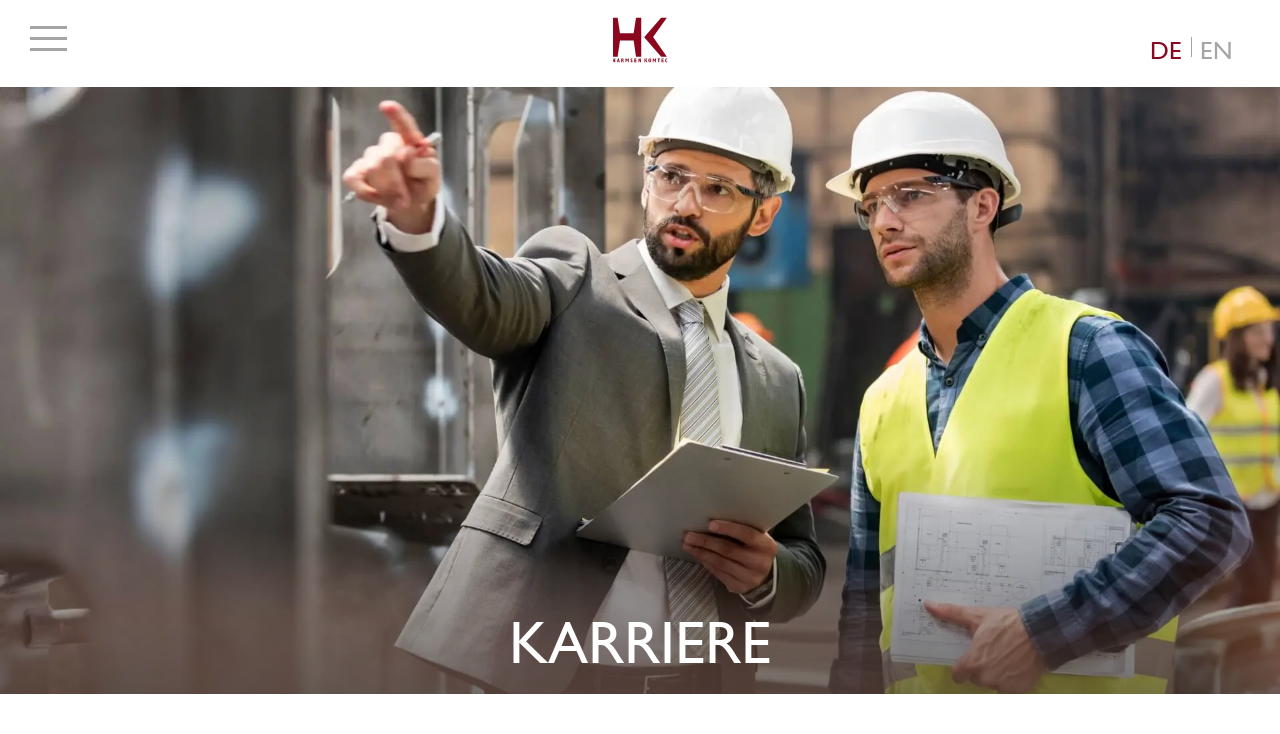

--- FILE ---
content_type: text/html; charset=UTF-8
request_url: https://www.harmsen-komtec.de/karriere/
body_size: 6784
content:
<!doctype html><html lang=de-DE><head><style>img.lazy{min-height:1px}</style><link href=https://www.harmsen-komtec.de/wp-content/plugins/w3-total-cache/pub/js/lazyload.min.js as=script><meta charset="UTF-8"><meta name="viewport" content="width=device-width, initial-scale=1, maximum-scale=5, user-scalable=yes"><meta name="SKYPE_TOOLBAR" content="SKYPE_TOOLBAR_PARSER_COMPATIBLE"><meta name='robots' content='index, follow, max-image-preview:large, max-snippet:-1, max-video-preview:-1'><title>Karriere &amp; offene Stellen &#8211; HARMSEN KOMTEC</title><meta name="description" content="Stellen sie die Weichen für ihre berufliche Zukunft bei HARMSEN KOMTEC"><link rel=canonical href=https://www.harmsen-komtec.de/karriere/ ><meta property="og:locale" content="de_DE"><meta property="og:type" content="article"><meta property="og:title" content="Karriere &amp; offene Stellen &#8211; HARMSEN KOMTEC"><meta property="og:description" content="Stellen sie die Weichen für ihre berufliche Zukunft bei HARMSEN KOMTEC"><meta property="og:url" content="https://www.harmsen-komtec.de/karriere/"><meta property="og:site_name" content="HARMSEN KOMTEC"><meta property="article:modified_time" content="2023-10-25T11:12:21+00:00"><meta property="og:image" content="https://www.harmsen-komtec.de/wp-content/uploads/harmsen-komtec-banner.jpg"><meta property="og:image:width" content="1920"><meta property="og:image:height" content="1040"><meta property="og:image:type" content="image/jpeg"><meta name="twitter:card" content="summary_large_image"> <style id=wp-img-auto-sizes-contain-inline-css>img:is([sizes=auto i],[sizes^="auto," i]){contain-intrinsic-size:3000px 1500px}</style><style id=classic-theme-styles-inline-css>.wp-block-button__link{color:#fff;background-color:#32373c;border-radius:9999px;box-shadow:none;text-decoration:none;padding:calc(.667em + 2px) calc(1.333em + 2px);font-size:1.125em}.wp-block-file__button{background:#32373c;color:#fff;text-decoration:none}</style><link rel=stylesheet href=https://www.harmsen-komtec.de/wp-content/cache/minify/7e4bd.css media=all> <script id=wpml-cookie-js-extra>var wpml_cookies = {"wp-wpml_current_language":{"value":"de","expires":1,"path":"/"}};
var wpml_cookies = {"wp-wpml_current_language":{"value":"de","expires":1,"path":"/"}};
//# sourceURL=wpml-cookie-js-extra</script> <script src=https://www.harmsen-komtec.de/wp-content/cache/minify/47ee7.js defer></script> <script src=https://www.harmsen-komtec.de/wp-content/cache/minify/d52ed.js></script> <script src=https://www.harmsen-komtec.de/wp-content/cache/minify/63b1f.js></script> <script src=https://www.harmsen-komtec.de/wp-content/cache/minify/eb134.js></script> <script src=https://www.harmsen-komtec.de/wp-content/cache/minify/8b93a.js></script> <meta name="generator" content="WPML ver:4.8.6 stt:1,3;"> <script data-borlabs-cookie-script-blocker-ignore>if ('0' === '1' && ('0' === '1' || '1' === '1')) {
    window['gtag_enable_tcf_support'] = true;
}
window.dataLayer = window.dataLayer || [];
if (typeof gtag !== 'function') {
    function gtag() {
        dataLayer.push(arguments);
    }
}
gtag('set', 'developer_id.dYjRjMm', true);
if ('0' === '1' || '1' === '1') {
    if (window.BorlabsCookieGoogleConsentModeDefaultSet !== true) {
        let getCookieValue = function (name) {
            return document.cookie.match('(^|;)\\s*' + name + '\\s*=\\s*([^;]+)')?.pop() || '';
        };
        let cookieValue = getCookieValue('borlabs-cookie-gcs');
        let consentsFromCookie = {};
        if (cookieValue !== '') {
            consentsFromCookie = JSON.parse(decodeURIComponent(cookieValue));
        }
        let defaultValues = {
            'ad_storage': 'denied',
            'ad_user_data': 'denied',
            'ad_personalization': 'denied',
            'analytics_storage': 'denied',
            'functionality_storage': 'denied',
            'personalization_storage': 'denied',
            'security_storage': 'denied',
            'wait_for_update': 500,
        };
        gtag('consent', 'default', { ...defaultValues, ...consentsFromCookie });
    }
    window.BorlabsCookieGoogleConsentModeDefaultSet = true;
    let borlabsCookieConsentChangeHandler = function () {
        window.dataLayer = window.dataLayer || [];
        if (typeof gtag !== 'function') { function gtag(){dataLayer.push(arguments);} }

        let getCookieValue = function (name) {
            return document.cookie.match('(^|;)\\s*' + name + '\\s*=\\s*([^;]+)')?.pop() || '';
        };
        let cookieValue = getCookieValue('borlabs-cookie-gcs');
        let consentsFromCookie = {};
        if (cookieValue !== '') {
            consentsFromCookie = JSON.parse(decodeURIComponent(cookieValue));
        }

        consentsFromCookie.analytics_storage = BorlabsCookie.Consents.hasConsent('google-analytics') ? 'granted' : 'denied';

        BorlabsCookie.CookieLibrary.setCookie(
            'borlabs-cookie-gcs',
            JSON.stringify(consentsFromCookie),
            BorlabsCookie.Settings.automaticCookieDomainAndPath.value ? '' : BorlabsCookie.Settings.cookieDomain.value,
            BorlabsCookie.Settings.cookiePath.value,
            BorlabsCookie.Cookie.getPluginCookie().expires,
            BorlabsCookie.Settings.cookieSecure.value,
            BorlabsCookie.Settings.cookieSameSite.value
        );
    }
    document.addEventListener('borlabs-cookie-consent-saved', borlabsCookieConsentChangeHandler);
    document.addEventListener('borlabs-cookie-handle-unblock', borlabsCookieConsentChangeHandler);
}
if ('0' === '1') {
    gtag("js", new Date());
    gtag("config", "G-TSNKMCFJL0", {"anonymize_ip": true});

    (function (w, d, s, i) {
        var f = d.getElementsByTagName(s)[0],
            j = d.createElement(s);
        j.async = true;
        j.src =
            "https://www.googletagmanager.com/gtag/js?id=" + i;
        f.parentNode.insertBefore(j, f);
    })(window, document, "script", "G-TSNKMCFJL0");
}</script><link rel=icon href=https://www.harmsen-komtec.de/wp-content/uploads/favicon.png sizes=32x32><link rel=icon href=https://www.harmsen-komtec.de/wp-content/uploads/favicon.png sizes=192x192><link rel=apple-touch-icon href=https://www.harmsen-komtec.de/wp-content/uploads/favicon.png><meta name="msapplication-TileImage" content="https://www.harmsen-komtec.de/wp-content/uploads/favicon.png"><style id=global-styles-inline-css>/*<![CDATA[*/:root{--wp--preset--aspect-ratio--square:1;--wp--preset--aspect-ratio--4-3:4/3;--wp--preset--aspect-ratio--3-4:3/4;--wp--preset--aspect-ratio--3-2:3/2;--wp--preset--aspect-ratio--2-3:2/3;--wp--preset--aspect-ratio--16-9:16/9;--wp--preset--aspect-ratio--9-16:9/16;--wp--preset--color--black:#000;--wp--preset--color--cyan-bluish-gray:#abb8c3;--wp--preset--color--white:#fff;--wp--preset--color--pale-pink:#f78da7;--wp--preset--color--vivid-red:#cf2e2e;--wp--preset--color--luminous-vivid-orange:#ff6900;--wp--preset--color--luminous-vivid-amber:#fcb900;--wp--preset--color--light-green-cyan:#7bdcb5;--wp--preset--color--vivid-green-cyan:#00d084;--wp--preset--color--pale-cyan-blue:#8ed1fc;--wp--preset--color--vivid-cyan-blue:#0693e3;--wp--preset--color--vivid-purple:#9b51e0;--wp--preset--gradient--vivid-cyan-blue-to-vivid-purple:linear-gradient(135deg,rgb(6,147,227) 0%,rgb(155,81,224) 100%);--wp--preset--gradient--light-green-cyan-to-vivid-green-cyan:linear-gradient(135deg,rgb(122,220,180) 0%,rgb(0,208,130) 100%);--wp--preset--gradient--luminous-vivid-amber-to-luminous-vivid-orange:linear-gradient(135deg,rgb(252,185,0) 0%,rgb(255,105,0) 100%);--wp--preset--gradient--luminous-vivid-orange-to-vivid-red:linear-gradient(135deg,rgb(255,105,0) 0%,rgb(207,46,46) 100%);--wp--preset--gradient--very-light-gray-to-cyan-bluish-gray:linear-gradient(135deg,rgb(238,238,238) 0%,rgb(169,184,195) 100%);--wp--preset--gradient--cool-to-warm-spectrum:linear-gradient(135deg,rgb(74,234,220) 0%,rgb(151,120,209) 20%,rgb(207,42,186) 40%,rgb(238,44,130) 60%,rgb(251,105,98) 80%,rgb(254,248,76) 100%);--wp--preset--gradient--blush-light-purple:linear-gradient(135deg,rgb(255,206,236) 0%,rgb(152,150,240) 100%);--wp--preset--gradient--blush-bordeaux:linear-gradient(135deg,rgb(254,205,165) 0%,rgb(254,45,45) 50%,rgb(107,0,62) 100%);--wp--preset--gradient--luminous-dusk:linear-gradient(135deg,rgb(255,203,112) 0%,rgb(199,81,192) 50%,rgb(65,88,208) 100%);--wp--preset--gradient--pale-ocean:linear-gradient(135deg,rgb(255,245,203) 0%,rgb(182,227,212) 50%,rgb(51,167,181) 100%);--wp--preset--gradient--electric-grass:linear-gradient(135deg,rgb(202,248,128) 0%,rgb(113,206,126) 100%);--wp--preset--gradient--midnight:linear-gradient(135deg,rgb(2,3,129) 0%,rgb(40,116,252) 100%);--wp--preset--font-size--small:13px;--wp--preset--font-size--medium:20px;--wp--preset--font-size--large:36px;--wp--preset--font-size--x-large:42px;--wp--preset--spacing--20:0.44rem;--wp--preset--spacing--30:0.67rem;--wp--preset--spacing--40:1rem;--wp--preset--spacing--50:1.5rem;--wp--preset--spacing--60:2.25rem;--wp--preset--spacing--70:3.38rem;--wp--preset--spacing--80:5.06rem;--wp--preset--shadow--natural:6px 6px 9px rgba(0, 0, 0, 0.2);--wp--preset--shadow--deep:12px 12px 50px rgba(0, 0, 0, 0.4);--wp--preset--shadow--sharp:6px 6px 0px rgba(0, 0, 0, 0.2);--wp--preset--shadow--outlined:6px 6px 0px -3px rgb(255, 255, 255), 6px 6px rgb(0, 0, 0);--wp--preset--shadow--crisp:6px 6px 0px rgb(0, 0, 0)}:where(.is-layout-flex){gap:0.5em}:where(.is-layout-grid){gap:0.5em}body .is-layout-flex{display:flex}.is-layout-flex{flex-wrap:wrap;align-items:center}.is-layout-flex>:is(*,div){margin:0}body .is-layout-grid{display:grid}.is-layout-grid>:is(*,div){margin:0}:where(.wp-block-columns.is-layout-flex){gap:2em}:where(.wp-block-columns.is-layout-grid){gap:2em}:where(.wp-block-post-template.is-layout-flex){gap:1.25em}:where(.wp-block-post-template.is-layout-grid){gap:1.25em}.has-black-color{color:var(--wp--preset--color--black) !important}.has-cyan-bluish-gray-color{color:var(--wp--preset--color--cyan-bluish-gray) !important}.has-white-color{color:var(--wp--preset--color--white) !important}.has-pale-pink-color{color:var(--wp--preset--color--pale-pink) !important}.has-vivid-red-color{color:var(--wp--preset--color--vivid-red) !important}.has-luminous-vivid-orange-color{color:var(--wp--preset--color--luminous-vivid-orange) !important}.has-luminous-vivid-amber-color{color:var(--wp--preset--color--luminous-vivid-amber) !important}.has-light-green-cyan-color{color:var(--wp--preset--color--light-green-cyan) !important}.has-vivid-green-cyan-color{color:var(--wp--preset--color--vivid-green-cyan) !important}.has-pale-cyan-blue-color{color:var(--wp--preset--color--pale-cyan-blue) !important}.has-vivid-cyan-blue-color{color:var(--wp--preset--color--vivid-cyan-blue) !important}.has-vivid-purple-color{color:var(--wp--preset--color--vivid-purple) !important}.has-black-background-color{background-color:var(--wp--preset--color--black) !important}.has-cyan-bluish-gray-background-color{background-color:var(--wp--preset--color--cyan-bluish-gray) !important}.has-white-background-color{background-color:var(--wp--preset--color--white) !important}.has-pale-pink-background-color{background-color:var(--wp--preset--color--pale-pink) !important}.has-vivid-red-background-color{background-color:var(--wp--preset--color--vivid-red) !important}.has-luminous-vivid-orange-background-color{background-color:var(--wp--preset--color--luminous-vivid-orange) !important}.has-luminous-vivid-amber-background-color{background-color:var(--wp--preset--color--luminous-vivid-amber) !important}.has-light-green-cyan-background-color{background-color:var(--wp--preset--color--light-green-cyan) !important}.has-vivid-green-cyan-background-color{background-color:var(--wp--preset--color--vivid-green-cyan) !important}.has-pale-cyan-blue-background-color{background-color:var(--wp--preset--color--pale-cyan-blue) !important}.has-vivid-cyan-blue-background-color{background-color:var(--wp--preset--color--vivid-cyan-blue) !important}.has-vivid-purple-background-color{background-color:var(--wp--preset--color--vivid-purple) !important}.has-black-border-color{border-color:var(--wp--preset--color--black) !important}.has-cyan-bluish-gray-border-color{border-color:var(--wp--preset--color--cyan-bluish-gray) !important}.has-white-border-color{border-color:var(--wp--preset--color--white) !important}.has-pale-pink-border-color{border-color:var(--wp--preset--color--pale-pink) !important}.has-vivid-red-border-color{border-color:var(--wp--preset--color--vivid-red) !important}.has-luminous-vivid-orange-border-color{border-color:var(--wp--preset--color--luminous-vivid-orange) !important}.has-luminous-vivid-amber-border-color{border-color:var(--wp--preset--color--luminous-vivid-amber) !important}.has-light-green-cyan-border-color{border-color:var(--wp--preset--color--light-green-cyan) !important}.has-vivid-green-cyan-border-color{border-color:var(--wp--preset--color--vivid-green-cyan) !important}.has-pale-cyan-blue-border-color{border-color:var(--wp--preset--color--pale-cyan-blue) !important}.has-vivid-cyan-blue-border-color{border-color:var(--wp--preset--color--vivid-cyan-blue) !important}.has-vivid-purple-border-color{border-color:var(--wp--preset--color--vivid-purple) !important}.has-vivid-cyan-blue-to-vivid-purple-gradient-background{background:var(--wp--preset--gradient--vivid-cyan-blue-to-vivid-purple) !important}.has-light-green-cyan-to-vivid-green-cyan-gradient-background{background:var(--wp--preset--gradient--light-green-cyan-to-vivid-green-cyan) !important}.has-luminous-vivid-amber-to-luminous-vivid-orange-gradient-background{background:var(--wp--preset--gradient--luminous-vivid-amber-to-luminous-vivid-orange) !important}.has-luminous-vivid-orange-to-vivid-red-gradient-background{background:var(--wp--preset--gradient--luminous-vivid-orange-to-vivid-red) !important}.has-very-light-gray-to-cyan-bluish-gray-gradient-background{background:var(--wp--preset--gradient--very-light-gray-to-cyan-bluish-gray) !important}.has-cool-to-warm-spectrum-gradient-background{background:var(--wp--preset--gradient--cool-to-warm-spectrum) !important}.has-blush-light-purple-gradient-background{background:var(--wp--preset--gradient--blush-light-purple) !important}.has-blush-bordeaux-gradient-background{background:var(--wp--preset--gradient--blush-bordeaux) !important}.has-luminous-dusk-gradient-background{background:var(--wp--preset--gradient--luminous-dusk) !important}.has-pale-ocean-gradient-background{background:var(--wp--preset--gradient--pale-ocean) !important}.has-electric-grass-gradient-background{background:var(--wp--preset--gradient--electric-grass) !important}.has-midnight-gradient-background{background:var(--wp--preset--gradient--midnight) !important}.has-small-font-size{font-size:var(--wp--preset--font-size--small) !important}.has-medium-font-size{font-size:var(--wp--preset--font-size--medium) !important}.has-large-font-size{font-size:var(--wp--preset--font-size--large) !important}.has-x-large-font-size{font-size:var(--wp--preset--font-size--x-large) !important}/*]]>*/</style><link rel=stylesheet href=https://www.harmsen-komtec.de/wp-content/cache/minify/a9dd5.css media=all></head> <script type=application/ld+json>{
  "@context": "https://schema.org",
  "@type": "HomeAndConstructionBusiness",
  "name": "HARMSEN KOMTEC GMBH",
  "image": "https://www.harmsen-komtec.de/wp-content/uploads/logo.svg",
  "@id": "",
  "url": "https://www.harmsen-komtec.de",
  "telephone": "+49 5945 9950-0",
  "address": {
    "@type": "PostalAddress",
    "streetAddress": "Eichenallee 17",
    "addressLocality": "Wilsum",
    "postalCode": "49849",
    "addressCountry": "DE"
  },
  "geo": {
    "@type": "GeoCoordinates",
    "latitude": 52.527117,
    "longitude": 6.85425
  } ,
  "sameAs": "https://de.linkedin.com/company/harmsen-komtec/" 
}</script> <body class="wp-singular page-template page-template-page-templates page-template-jobs-template page-template-page-templatesjobs-template-php page page-id-188 wp-theme-harmsen-komtec"><div id=wrapper><div id=mobile-menu><div class=navbar><div class=mb-header><div class=mb-menu-button> <span>&nbsp;</span> <span>&nbsp;</span></div></div><nav class="menu-area-mb cf"><div class=lang-cell><div class="wpml-ls-statics-shortcode_actions wpml-ls wpml-ls-legacy-list-horizontal"><ul role=menu><li class="wpml-ls-slot-shortcode_actions wpml-ls-item wpml-ls-item-de wpml-ls-current-language wpml-ls-first-item wpml-ls-item-legacy-list-horizontal" role=none> <a href=https://www.harmsen-komtec.de/karriere/ class=wpml-ls-link role=menuitem > <span class=wpml-ls-native role=menuitem>DE</span></a> </li><li class="wpml-ls-slot-shortcode_actions wpml-ls-item wpml-ls-item-en wpml-ls-last-item wpml-ls-item-legacy-list-horizontal" role=none> <a href=https://www.harmsen-komtec.de/en/career/ class=wpml-ls-link role=menuitem  aria-label="Zu EN(EN) wechseln" title="Zu EN(EN) wechseln" > <span class=wpml-ls-native lang=en>EN</span></a> </li></ul></div></div><ul id=menu-mobile-menu class=menu><li id=menu-item-30 class="menu-item menu-item-type-post_type menu-item-object-page menu-item-home menu-item-30"><a href=https://www.harmsen-komtec.de/ >Startseite</a></li> <li id=menu-item-643 class="menu-item menu-item-type-post_type menu-item-object-page menu-item-643"><a href=https://www.harmsen-komtec.de/harmsen-komtec/ >Harmsen Komtec</a></li> <li id=menu-item-644 class="menu-item menu-item-type-post_type menu-item-object-page menu-item-644"><a href=https://www.harmsen-komtec.de/leistungen/ >Leistungen</a></li> <li id=menu-item-645 class="menu-item menu-item-type-post_type menu-item-object-page menu-item-645"><a href=https://www.harmsen-komtec.de/branchen/ >Branchen</a></li> <li id=menu-item-646 class="menu-item menu-item-type-post_type menu-item-object-page current-menu-item page_item page-item-188 current_page_item menu-item-646"><a href=https://www.harmsen-komtec.de/karriere/ aria-current=page>Karriere</a></li> <li id=menu-item-647 class="menu-item menu-item-type-post_type menu-item-object-page menu-item-647"><a href=https://www.harmsen-komtec.de/kontakt/ >Kontakt</a></li> <li id=menu-item-648 class="menu-item menu-item-type-post_type menu-item-object-page menu-item-648"><a href=https://www.harmsen-komtec.de/downloads/ >Downloads</a></li></ul><div class=more-navigation><ul id=menu-bottom-menu class><li id=menu-item-214 class="menu-item menu-item-type-post_type menu-item-object-page menu-item-214"><a href=https://www.harmsen-komtec.de/impressum/ >Impressum</a></li> <li id=menu-item-426 class="menu-item menu-item-type-post_type menu-item-object-page menu-item-privacy-policy menu-item-426"><a rel=privacy-policy href=https://www.harmsen-komtec.de/datenschutz/ >Datenschutzerklärung</a></li> <li id=menu-item-651 class="borlabs-cookie-preference menu-item menu-item-type-custom menu-item-object-custom menu-item-651"><a href=#>Cookieeinstellungen</a></li></ul></div></nav></div></div><header class=main-header><div class=container><div class="header-main-area cf"><div class=desktop-menu><div class=destktop-menu-inner><ul id=menu-primary-menu class=menu><li id=menu-item-28 class="menu-item menu-item-type-post_type menu-item-object-page menu-item-home menu-item-28"><a href=https://www.harmsen-komtec.de/ >Startseite</a></li> <li id=menu-item-423 class="menu-item menu-item-type-post_type menu-item-object-page menu-item-423"><a href=https://www.harmsen-komtec.de/harmsen-komtec/ >Harmsen Komtec</a></li> <li id=menu-item-424 class="menu-item menu-item-type-post_type menu-item-object-page menu-item-424"><a href=https://www.harmsen-komtec.de/leistungen/ >Leistungen</a></li> <li id=menu-item-226 class="menu-item menu-item-type-post_type menu-item-object-page menu-item-226"><a href=https://www.harmsen-komtec.de/branchen/ >Branchen</a></li> <li id=menu-item-425 class="menu-item menu-item-type-post_type menu-item-object-page current-menu-item page_item page-item-188 current_page_item menu-item-425"><a href=https://www.harmsen-komtec.de/karriere/ aria-current=page>Karriere</a></li> <li id=menu-item-238 class="menu-item menu-item-type-post_type menu-item-object-page menu-item-238"><a href=https://www.harmsen-komtec.de/kontakt/ >Kontakt</a></li> <li id=menu-item-229 class="menu-item menu-item-type-post_type menu-item-object-page menu-item-229"><a href=https://www.harmsen-komtec.de/downloads/ >Downloads</a></li></ul></div></div><div class="mb-toggled mb-closed"><div class=mb-button> <span>&nbsp;</span> <span>&nbsp;</span> <span>&nbsp;</span></div></div> <a href=https://www.harmsen-komtec.de class="logo desktop-logo"><figure> <img class=lazy src="data:image/svg+xml,%3Csvg%20xmlns='http://www.w3.org/2000/svg'%20viewBox='0%200%2062%2050'%3E%3C/svg%3E" data-src=https://www.harmsen-komtec.de/wp-content/uploads/logo.svg alt="HARMSEN KOMTEC" width=62 height=50></figure> </a> <a href=https://www.harmsen-komtec.de class="logo mobile-logo"><figure> <img class=lazy src="data:image/svg+xml,%3Csvg%20xmlns='http://www.w3.org/2000/svg'%20viewBox='0%200%2035%2025'%3E%3C/svg%3E" data-src=https://www.harmsen-komtec.de/wp-content/uploads/mobile-logo.svg alt="HARMSEN KOMTEC" width=35 height=25></figure> </a><div class=lag-cell><div class="wpml-ls-statics-shortcode_actions wpml-ls wpml-ls-legacy-list-horizontal"><ul role=menu><li class="wpml-ls-slot-shortcode_actions wpml-ls-item wpml-ls-item-de wpml-ls-current-language wpml-ls-first-item wpml-ls-item-legacy-list-horizontal" role=none> <a href=https://www.harmsen-komtec.de/karriere/ class=wpml-ls-link role=menuitem > <span class=wpml-ls-native role=menuitem>DE</span></a> </li><li class="wpml-ls-slot-shortcode_actions wpml-ls-item wpml-ls-item-en wpml-ls-last-item wpml-ls-item-legacy-list-horizontal" role=none> <a href=https://www.harmsen-komtec.de/en/career/ class=wpml-ls-link role=menuitem  aria-label="Zu EN(EN) wechseln" title="Zu EN(EN) wechseln" > <span class=wpml-ls-native lang=en>EN</span></a> </li></ul></div></div></div></div></header><div class="inner-banner lazy" style="background-size: cover; background-position: center center;" data-bg=https://www.harmsen-komtec.de/wp-content/uploads/karriere-banner.jpg><div class=container><div class="bottom-desc wow fadeInUp" data-wow-delay=0.5s><h1>Karriere</h1></div></div></div><div id=content-area><section class=content-section><div class=container><div class=content-section-title><h3>Stellen sie die Weichen für ihre berufliche Zukunft</h3><p>HARMSEN KOMTEC erstellt bundesweit Fassaden im Industrie und Verwaltungshochbau. Mit einem hohen Anspruch an Qualität, Zuverlässigkeit und Arbeitssicherheit übernimmt Harmsen Komtec die Planung und die Erstellung optimaler Lösungen für komplexe Hochbauprojekte.</p><p>Werden Sie Teil unseres Teams.</p></div><div class=career-area-grp><style id=job-postings-css>body .job-listing .job-preview .job-cta .apply-btn, body .jp-apply-button, body .job-listing-categories .job-category, body .jobs-search .job-search, body .jobs-modal-form .job-submit, body .jobs-modal-form .choose_file, body .jobs-modal-form .choose_file_multi, body .jobs-modal-form .choose_file_multi_add{border-radius:35px}body .job-listing .job-preview, body .job-post .job-side .job-content-wrap{border-radius:4px}</style><div class="job-listing row clearfix"><div class="column medium-12 col-md-12"><div class="parallex-inner-cell col-drop-cell mb-50 cf close"><div class=career-area-grp><ul><li><a href=https://www.harmsen-komtec.de/job/sachbearbeiterin-finanzbuchhaltung/ target=_self>SACHBEARBEITER*IN FINANZBUCHHALTUNG (M/W/D)</a></li></ul></div></div><div class="parallex-inner-cell col-drop-cell mb-50 cf close"><div class=career-area-grp><ul><li><a href=https://www.harmsen-komtec.de/job/projektleiterin/ target=_self>PROJEKTLEITER*IN (M/W/D)</a></li></ul></div></div><div class="parallex-inner-cell col-drop-cell mb-50 cf close"><div class=career-area-grp><ul><li><a href=https://www.harmsen-komtec.de/job/bauleiterin/ target=_self>BAULEITER*IN (M/W/D)</a></li></ul></div></div><div class="parallex-inner-cell col-drop-cell mb-50 cf close"><div class=career-area-grp><ul><li><a href=https://www.harmsen-komtec.de/job/technische-zeichnerin-systempanerin/ target=_self>TECHNISCHE*R ZEICHNER*IN / TECHNISCHE*R SYSTEMPLANER*IN (M/W/D)</a></li></ul></div></div><div class="parallex-inner-cell col-drop-cell mb-50 cf close"><div class=career-area-grp><ul><li><a href=https://www.harmsen-komtec.de/job/monteurin-fassadenbau/ target=_self>MONTEUR*IN IM FASSADENBAU (M/W/D)</a></li></ul></div></div></div></div></div></div></section></div><div class=footer-push></div></div><footer><div id=totop> <img class=lazy src="data:image/svg+xml,%3Csvg%20xmlns='http://www.w3.org/2000/svg'%20viewBox='0%200%201%201'%3E%3C/svg%3E" data-src=https://www.harmsen-komtec.de/wp-content/themes/harmsen-komtec/assets/images/bottom-top.svg alt></div><div class=container><div class=two-col><div class=col-left><div class=footer-nav><ul> <li>Copyright @ 2025 HK</li>		<li><a href=https://www.harmsen-komtec.de/impressum/ class>Impressum</a></li>		<li><a href=https://www.harmsen-komtec.de/datenschutz/ class>Datenschutzerklärung</a></li>		<li><a href=# class=borlabs-cookie-preference>Cookieeinstellungen</a></li></ul></div></div><div class=col-right><div class=footer-info><h6>HARMSEN KOMTEC GmbH</h6><div class=footer-add><p>Eichenallee 17<br> 49849 Wilsum</p></div><div class=footer-info-grp><ul> <li>Tel.:<a href=tel:+49594599500>+ 49 5945 9950-0</a></li> <li>E-Mail:<a href=&#109;&#97;&#105;&#108;&#116;&#111;&#58;&#105;&#110;&#102;&#111;&#64;&#104;&#97;&#114;&#109;&#115;&#101;&#110;&#45;&#107;&#111;&#109;&#116;&#101;&#99;&#46;&#100;&#101;>&#105;&#110;&#102;&#111;&#64;&#104;&#97;&#114;&#109;&#115;&#101;&#110;&#45;&#107;&#111;&#109;&#116;&#101;&#99;&#46;&#100;&#101;</a></li></ul></div></div></div></div><div class=mb-footer-cell><ul> <li><a href=https://www.harmsen-komtec.de/impressum/ class>Impressum</a></li> 	<li><a href=https://www.harmsen-komtec.de/datenschutz/ class>Datenschutzerklärung</a></li> 	<li><a href=# class=borlabs-cookie-preference>Cookieeinstellungen</a></li></ul><ul> <li>Copyright @ 2025 HK</li></ul></div></div></footer> <script type=speculationrules>{"prefetch":[{"source":"document","where":{"and":[{"href_matches":"/*"},{"not":{"href_matches":["/wp-*.php","/wp-admin/*","/wp-content/uploads/*","/wp-content/*","/wp-content/plugins/*","/wp-content/themes/harmsen-komtec/*","/*\\?(.+)"]}},{"not":{"selector_matches":"a[rel~=\"nofollow\"]"}},{"not":{"selector_matches":".no-prefetch, .no-prefetch a"}}]},"eagerness":"conservative"}]}</script> <script type=module src="https://www.harmsen-komtec.de/wp-content/plugins/borlabs-cookie/assets/javascript/borlabs-cookie.min.js?ver=3.3.23" id=borlabs-cookie-core-js-module data-cfasync=false data-no-minify=1 data-no-optimize=1></script> <div data-nosnippet data-borlabs-cookie-consent-required=true id=BorlabsCookieBox></div><div id=BorlabsCookieWidget class=brlbs-cmpnt-container></div><script src=https://www.harmsen-komtec.de/wp-content/cache/minify/d7123.js></script> <script src=https://www.harmsen-komtec.de/wp-content/cache/minify/5de2c.js></script> <script src=https://www.harmsen-komtec.de/wp-content/cache/minify/ef7bc.js></script> <script src=https://www.harmsen-komtec.de/wp-content/cache/minify/5a53d.js></script> <script src=https://www.harmsen-komtec.de/wp-content/cache/minify/92161.js></script> <script src=https://www.harmsen-komtec.de/wp-content/cache/minify/512cd.js></script> <script src=https://www.harmsen-komtec.de/wp-content/cache/minify/d6b80.js></script> <script src=https://www.harmsen-komtec.de/wp-content/cache/minify/1b5f5.js></script> <script src=https://www.harmsen-komtec.de/wp-content/cache/minify/bcf14.js></script> <template id=brlbs-cmpnt-cb-template-gravity-forms-recaptcha><div class="brlbs-cmpnt-container brlbs-cmpnt-content-blocker" data-borlabs-cookie-content-blocker-id=gravity-forms-recaptcha data-borlabs-cookie-content><div class="brlbs-cmpnt-cb-preset-b brlbs-cmpnt-cb-recaptcha-gravity-forms"><div class="brlbs-cmpnt-cb-thumbnail lazy" style data-bg=https://www.harmsen-komtec.de/wp-content/uploads/borlabs-cookie/1/bct-google-recaptcha-main.png></div><div class=brlbs-cmpnt-cb-main><div class=brlbs-cmpnt-cb-content><p class=brlbs-cmpnt-cb-description>Sie müssen den Inhalt von <strong>reCAPTCHA</strong> laden, um das Formular abzuschicken. Bitte beachten Sie, dass dabei Daten mit Drittanbietern ausgetauscht werden.</p> <a class=brlbs-cmpnt-cb-provider-toggle href=# data-borlabs-cookie-show-provider-information role=button>Mehr Informationen</a></div><div class=brlbs-cmpnt-cb-buttons> <a class=brlbs-cmpnt-cb-btn href=# data-borlabs-cookie-unblock role=button>Inhalt entsperren</a> <a class=brlbs-cmpnt-cb-btn href=# data-borlabs-cookie-accept-service role=button style="display: none">Erforderlichen Service akzeptieren und Inhalte entsperren</a></div></div></div></div> </template> <script>(function() {
    const template = document.querySelector("#brlbs-cmpnt-cb-template-gravity-forms-recaptcha");
    const divsToInsertBlocker = document.querySelectorAll('div.ginput_container.ginput_recaptcha');
    for (const div of divsToInsertBlocker) {
        const cb = template.content.cloneNode(true).querySelector('.brlbs-cmpnt-container');
        div.appendChild(cb);
    }
})()</script> <script>window.w3tc_lazyload=1,window.lazyLoadOptions={elements_selector:".lazy",callback_loaded:function(t){var e;try{e=new CustomEvent("w3tc_lazyload_loaded",{detail:{e:t}})}catch(a){(e=document.createEvent("CustomEvent")).initCustomEvent("w3tc_lazyload_loaded",!1,!1,{e:t})}window.dispatchEvent(e)}}</script><script src=https://www.harmsen-komtec.de/wp-content/cache/minify/1615d.js async></script> </body></html>

--- FILE ---
content_type: text/css; charset=utf-8
request_url: https://www.harmsen-komtec.de/wp-content/cache/minify/a9dd5.css
body_size: 3298
content:
.wpml-ls-legacy-list-horizontal{border:1px solid transparent;padding:7px;clear:both}.wpml-ls-legacy-list-horizontal>ul{padding:0;margin:0 !important;list-style-type:none}.wpml-ls-legacy-list-horizontal .wpml-ls-item{padding:0;margin:0;list-style-type:none;display:inline-block}.wpml-ls-legacy-list-horizontal a{display:block;text-decoration:none;padding:5px 10px 6px;line-height:1}.wpml-ls-legacy-list-horizontal a span{vertical-align:middle}.wpml-ls-legacy-list-horizontal a span.wpml-ls-bracket{vertical-align:unset}.wpml-ls-legacy-list-horizontal .wpml-ls-flag{display:inline;vertical-align:middle}.wpml-ls-legacy-list-horizontal .wpml-ls-flag+span{margin-left:.4em}.rtl .wpml-ls-legacy-list-horizontal .wpml-ls-flag+span{margin-left:0;margin-right:.4em}.wpml-ls-legacy-list-horizontal.wpml-ls-statics-footer{margin-bottom:30px}.wpml-ls-legacy-list-horizontal.wpml-ls-statics-footer>ul{text-align:center}
body.single-jobs #content{padding-top:0}body.single-jobs .wrap{padding-left:0;padding-right:0}.job-post *, .job-listing-categories *, .job-listing *{box-sizing:border-box}.job-listing-categories{margin:0 -2px 25px}.job-listing-categories.align-right{text-align:right}.job-listing-categories.align-center{text-align:center}.job-listing-categories .job-category{display:inline-block;margin:2px 2px;padding:5px 15px;border:2px solid #999;border-radius:3px;box-shadow:none;font-size:16px;text-decoration:none;color:#000}.entry .entry-content .job-listing-categories a.job-category{text-decoration:none}.job-listing-categories .job-category:focus{box-shadow:none}.job-listing-categories .job-category:hover{box-shadow:none;background:#efefef}.job-listing-categories .job-category.active{background:#22c0f1;color:#fff;border:2px solid #12b0e1}.jobs-offer-ended{text-align:center;color:#9d9d9d;margin:0;border:2px solid #e9e9e9;border-radius:30px;padding:15px 10px;background:#fff;font-size:14px}.job-post{width:100%;max-width:1100px;margin:0 auto 40px;overflow:auto;padding-top:40px}.job-post .job-image{width:100%;float:left;margin:0 0 35px}.job-post .job-image img{width:100%;height:auto;border-radius:3px}.job-post .job-content{float:left;width:65%;box-sizing:border-box}.job-post .job-side{float:left;width:35%;padding:0 20px 20px;box-sizing:border-box}.job-post .job-content-wrap{padding:0 20px}.job-post .job-side .job-content-wrap{background:#f5f5f5;border:2px solid #e9e9e9;padding:0 30px;border-radius:4px}.jp-attachment-button{background:#dcdcdc;color:#000;border-radius:30px;padding:6px 10px;font-weight:500;font-size:14px;margin-top:5px;text-transform:uppercase;display:block;text-align:center}.jp-attachment-button:before{content:url('/wp-content/plugins/job-postings/images/clip.svg');width:15px;height:15px;display:inline-block;vertical-align:middle;margin-right:5px;margin-top:-3px}.jp-attachment-button:hover{background:#d4d4d4;color:#000}.job-pdf-export{display:block}.job-pdf-export img{width:21px;height:auto;display:inline-block;vertical-align:middle;margin-right:5px;margin-top:-5px}.jobs-row-apply{padding:20px 0}.jobs-row-apply .jobs-modal-form h3{display:inline-block;font-weight:bold;font-size:16px;border-bottom:2px solid #e4e4e4;padding-bottom:2px;margin:0 0 10px}.jobs-row-apply .jobs-modal-form .jobs-modal-input p.message{font-size:12px;margin-top:3px}.jobs-modal-input p.validation{font-size:12px;margin-top:3px;color:#ec0a42}.jobs-submit-validation{font-size:14px;color:#ec0a42;text-align:left}.jobs-row-apply .jobs-modal-form .modal-input-fileinput, .jobs-row-apply .jobs-modal-form .modal-input-text{background:#fff;padding:5px 10px;border:2px solid #e1e1e1;font-size:14px}.jobs-row-apply .jobs-modal-form .modal-input-fileinput.multiple{background:#fff;padding:3px 5px;border:2px solid #e1e1e1;font-size:14px}.jobs-row-apply .jobs-modal-form .choose_file, .jobs-row-apply .jobs-modal-form .choose_file_multi_add, .jobs-row-apply .jobs-modal-form .choose_file_multi{padding:6px 15px 5px;font-size:12px;box-shadow:none;max-width:220px}.jobs-row-apply .jobs-modal-form .choose_file .add, .jobs-row-apply .jobs-modal-form .choose_file_multi_add .add{margin-top:-4px}.jobs-row-apply .jobs-modal-form .modal-input-fileinput.multiple .choose_file_multi_add, .jobs-row-apply .jobs-modal-form .choose_file_multi{margin:2px 5px}.jobs-row-apply .jobs-modal-footer .job-submit{width:100%}.jp-apply-button,.primary-style{background-color:#22c0f1;color:#fff;border-radius:30px;padding:12px 10px;font-weight:500;font-size:16px;line-height:25px;margin-top:5px;text-transform:uppercase;display:block !important;width:100%;text-align:center;transition:background 0.5s ease;border:none;width:100%;cursor:pointer}.jp-apply-button:hover,.primary-style:hover{background:#0da1cf;color:#fff}.secondary-style{background:#bcbcbc;color:#fff;border-radius:30px;padding:12px 10px;font-weight:500;font-size:14px;margin-top:5px;text-transform:uppercase;display:block;text-align:center}.secondary-style:hover{background:#ababab;color:#fff}.job-post .jobs-row{margin:20px 0 30px}.job-post .job-side .jobs-row{margin:20px 0}.job-post .job-side .jobs-row.position_logo{margin:35px 0 40px}.job-post .job-side .jobs-row.jobs-row-button{margin:0;padding:20px 0}.job-post .jobs-row .jobs-row-label{font-size:16px;font-weight:bold;margin-bottom:10px}.job-post .jobs-row .jobs-row-label span{border-bottom:2px solid #e4e4e4;padding-bottom:2px}.job-post .jobs-row .jobs-row-input p{margin-bottom:10px}.job-post .jobs-row .jobs-row-input ul{list-style:disc;margin:0 0 15px 25px}.job-post .jobs-row .jobs-row-input ol{list-style:decimal;margin:0 0 15px 25px}.job-post .jobs-row .jobs-row-input svg{width:20px;height:20px;margin-right:3px;margin-bottom:-4px}.job-post .jobs-row.position_title .jobs-row-input{font-size:28px;line-height:37px}.job-post .jobs-row.position_logo .jobs-row-input img{width:100%;max-width:270px;margin:0 auto;display:block}.jobs-modal-open{overflow:hidden}.jobs-submit-error-msg{margin-top:30px;background:#ed6363;color:#fff;padding:8px 10px;border-radius:3px;text-align:center}.jobs-sending{display:none;width:40px;height:40px;padding:5px;vertical-align:middle;margin:0 auto;-webkit-animation:rotating 2s linear infinite;-moz-animation:rotating 2s linear infinite;-ms-animation:rotating 2s linear infinite;-o-animation:rotating 2s linear infinite;animation:rotating 2s linear infinite}@-webkit-keyframes rotating{from{-webkit-transform:rotate(0deg);-o-transform:rotate(0deg);transform:rotate(0deg)}to{-webkit-transform:rotate(360deg);-o-transform:rotate(360deg);transform:rotate(360deg)}}@keyframes rotating{from{-ms-transform:rotate(0deg);-moz-transform:rotate(0deg);-webkit-transform:rotate(0deg);-o-transform:rotate(0deg);transform:rotate(0deg)}to{-ms-transform:rotate(360deg);-moz-transform:rotate(360deg);-webkit-transform:rotate(360deg);-o-transform:rotate(360deg);transform:rotate(360deg)}}#job-apply-confirmation{padding:20px 10px;margin:25px 0 0;display:none}.jobs-modal{position:fixed;top:0;left:0;width:100%;height:100%;background:rgba(0,0,0, 0.6);overflow:auto;z-index:-1;opacity:0;visibility:hidden;transition:all 0.5s ease}.jobs-modal.hide{display:none}.jobs-modal.open{z-index:1200;opacity:1;visibility:visible}.jobs-modal-table{display:table;width:100%;height:100%}.jobs-modal-table-cell{display:table-cell;width:100%;height:100%;vertical-align:middle}.jobs-modal .jobs-modal-content{width:90%;max-width:650px;background:#fff;position:relative;margin:0 auto;padding:80px 60px 60px 60px;box-shadow:0 3px 15px 0px rgba(0,0,0,0.35);border-radius:4px;top:-50px;transition:all 0.5s ease}.jobs-modal.open .jobs-modal-content{top:0px}.jobs-modal .jobs-modal-content .modal-close{position:absolute;width:30px;height:30px;right:30px;top:30px;cursor:pointer;padding:0;margin:0}.jobs-modal-form{}.jobs-modal-form .modal-title-small{margin:0 0 10px;font-weight:bold}.jobs-modal-form .modal-title{font-size:20px;margin:0 0 30px;padding:0;font-weight:bold}.jobs-modal-footer{margin-top:30px;text-align:center}.jobs-modal-form .job-submit{background:#22c0f1;color:#fff;border-radius:30px;padding:12px 35px;font-weight:600;border:none;min-width:240px;line-height:25px;font-size:16px}.jobs-modal-form .job-submit:hover{background:#0fb7eb}.jobs-modal-form .jobs-section-row{min-height:1px}.jobs-modal-form .jobs-section-row .jobs-section-heading{font-weight:600;font-size:16px;line-height:18px}.jobs-modal-form .jobs-modal-input{margin-bottom:20px}.jobs-modal-form .jobs-modal-input+.section_field{padding-top:20px}.jobs-modal-form .jobs-modal-input .input-label{margin-bottom:5px;font-weight:600;font-size:14px;line-height:14px;display:block}.jobs-modal-form .jobs-modal-input .input-label .field_required{margin-left:5px;color:#f02a00}.required_field_notice .input-paragraph{font-size:14px}.required_field_notice .input-paragraph .field_required{margin-right:5px;color:#f02a00;font-weight:bold}.jobs-modal-form .jobs-modal-input p.message{font-size:14px;margin-top:5px;margin-bottom:0;color:#8a8a8a}.jobs-modal-form .jobs-modal-input ::-webkit-input-placeholder{color:#b4b4b4}.jobs-modal-form .jobs-modal-input ::-moz-placeholder{color:#b4b4b4}.jobs-modal-form .jobs-modal-input :-ms-input-placeholder{color:#b4b4b4}.jobs-modal-form .jobs-modal-input :-moz-placeholder{color:#b4b4b4}.jobs-modal-form .jobs-modal-input.jobs-alert .modal-input-fileinput{border-color:red}.jobs-modal-form .jobs-modal-input.checkbox_field.jobs-alert .input-label, .jobs-modal-form .jobs-modal-input.radio_field.jobs-alert .input-label{color:red}.jobs-modal-form .modal-input-honeypot{overflow:hidden;height:0px;visibility:hidden}.jobs-modal-form .modal-input-text{background:#e1e1e1;padding:10px 20px;border:1px solid #e1e1e1;border-radius:2px;display:block;width:100%;max-width:100%;height:39px}.jobs-modal-form textarea.modal-input-text{min-height:60px}.jobs-modal-form .checkbox_field .checkbox-label{font-weight:normal;margin:2px 0;cursor:pointer;display:block}.jobs-modal-form .radio_field .radio-label{font-weight:normal;margin:2px 0;cursor:pointer;display:block}.jobs-modal-form .checkbox_field .checkbox-label .checkbox-text, .jobs-modal-form .radio_field .radio-label .radio-text{margin:0 5px}.jobs-modal-form .modal-input-text.jobs-alert{border-color:red}.jobs-modal-form .modal-input-file{display:none}.jobs-modal-form .modal-input-fileinput{background:#e1e1e1;padding:10px 20px;border:1px solid #e1e1e1;border-radius:2px}.jobs-modal-form .modal-input-fileinput.multiple{padding:5px 15px}.jobs-modal-form .choose_file img, .jobs-modal-form .choose_file_multi img, .jobs-modal-form .choose_file_multi_add img{display:inline-block}.jobs-modal-form .choose_file, .jobs-modal-form .choose_file_multi, .jobs-modal-form .choose_file_multi_add{display:inline-block;background:#22c0f1;border-radius:40px;padding:8px 20px 9px;margin:0;font-weight:300;font-size:14px;line-height:14px;color:#fff;cursor:pointer;border:none}.jobs-modal-form .choose_file:hover, .jobs-modal-form .choose_file_multi:hover, .jobs-modal-form .choose_file_multi_add:hover{background:#0fb7eb}.jobs-modal-form .choose_file_multi, .jobs-modal-form .choose_file_multi_add{margin:5px}.jobs-modal-form .choose_file .add, .jobs-modal-form .choose_file_multi .add, .jobs-modal-form .choose_file_multi_add .add{margin:-3px 10px -1px -5px;width:15px;vertical-align:middle}.jobs-modal-form .choose_file_multi .remove{display:inline-block;margin:-2px -10px -1px 10px;width:14px;vertical-align:middle}.job-listing .no-jobs-available{background-color:#f0f0f0;padding:35px 25px;text-align:center;border:2px solid #e9e9e9;color:#979797;border-radius:4px}.job-listing .no-jobs-available p{margin:0;padding:0}.job-listing .job-preview{background-color:#f0f0f0;border:2px solid #e9e9e9;border-radius:4px;margin-bottom:10px;display:table;width:100%}.job-listing .job-preview .job-image{display:table-cell;height:100%;padding:25px 10px 25px 25px;-webkit-box-sizing:border-box;-moz-box-sizing:border-box;box-sizing:border-box;width:20%}.job-listing .job-preview .job-content{display:table-cell;height:100%;padding:25px 10px 25px 25px;-webkit-box-sizing:border-box;-moz-box-sizing:border-box;box-sizing:border-box}.job-listing .job-preview .job-content h5{font-size:20px;line-height:22px;font-weight:500;color:black;margin:0 0 10px}.job-listing .job-preview .job-content h5 a{border-bottom:none;box-shadow:none;color:black}.job-listing .job-preview .job-content .job-additional-information{display:block;margin-top:-5px;font-size:14px;line-height:26px;color:#373737;font-weight:500}.job-listing .job-preview .job-cta{display:table-cell;text-align:right;width:35%;height:100%;vertical-align:middle;padding:25px 25px 25px 10px;-webkit-box-sizing:border-box;-moz-box-sizing:border-box;box-sizing:border-box}.job-listing .job-preview .job-cta .apply-btn{background-color:#22c0f1;border-bottom:50px;font-size:16px;line-height:22px;color:white;padding:15px 50px;border-radius:30px;text-transform:uppercase;text-decoration:none;transition:all 0.6s ease;font-weight:500;display:block;text-align:center;width:100%}.position_base_salary .jobs-row-input span{color:#696969;margin:0 5px}.progress-button{position:relative;display:inline-block;text-align:center}.progress-button button{display:block;min-width:250px;height:50px;margin:0 auto;padding:0;background-color:#22c1f1;border:2px solid #22c1f1;border-radius:40px;color:#fff;letter-spacing:1px;font-size:18px;-webkit-transition:all 0.3s;transition:all 0.3s}.progress-button button:hover, .progress-button button:focus{background-color:#0e9dc9;border-color:#22c1f1;color:#fff}.progress-button button:focus{outline:none}.progress-button svg{position:absolute;top:0;left:50%;-webkit-transform:translateX(-50%);transform:translateX(-50%);pointer-events:none}.progress-button svg path{visibility:hidden;opacity:0;fill:none}.progress-button svg.progress-circle path{stroke:#22c1f1}.progress-button svg.progress-circle path{stroke-width:5}.progress-button svg.checkmark path, .progress-button svg.cross path{stroke:#fff;stroke-width:5;stroke-linecap:round;-webkit-transition:visibility 0s linear .1s, opacity 0.1s linear;transition:visibility 0s linear .1s, opacity 0.1s linear}.loading.progress-button button{min-width:50px;background-color:transprarent;border-width:5px;border-color:#ddd;color:#fff;-webkit-transition-delay:0s;transition-delay:0s}.loading.progress-button button:hover, .loading.progress-button button:focus{background-color:transparent}.loading.progress-button button{background-color:transparent !important}.loading.progress-button button span, .success.progress-button button span, .error.progress-button button span{visibility:hidden;opacity:0;font-size:0px}.loading.progress-button svg.progress-circle path, .success.progress-button svg.checkmark path, .error.progress-button svg.cross path{visibility:visible;opacity:1;-webkit-transition:stroke-dashoffset 0.3s;transition:stroke-dashoffset 0.3s}.success.progress-button button{background-color:#1ecd97;border-color:#1ecd97}.error.progress-button button{background-color:#fb797e;border-color:#fb797e}.job-postings-filters{}.job-postings-filters.filter-style-1 .job-listing-categories{float:left;width:70%}.job-postings-filters.filter-style-1 .jobs-search{float:right;width:30%}.job-postings-filters.filter-style-1.no-category-filter .jobs-search{float:none;max-width:320px;min-width:240px}.job-postings-filters.filter-style-2 .job-listing-categories{float:right;width:70%;text-align:right}.job-postings-filters.filter-style-2 .jobs-search{float:left;width:30%}.job-postings-filters.filter-style-2.no-category-filter .jobs-search{float:none;max-width:320px;min-width:240px}.job-postings-filters.filter-style-3 .job-listing-categories{width:100%}.job-postings-filters.filter-style-3 .jobs-search{width:100%;max-width:320px;margin-bottom:30px;margin-top:-10px}.job-postings-filters.filter-style-3.no-category-filter .jobs-search{float:none;max-width:320px;min-width:240px;margin-top:0px}.job-postings-filters.filter-style-4 .job-listing-categories{width:100%;text-align:right;float:left}.job-postings-filters.filter-style-4 .jobs-search{float:right;width:100%;max-width:320px;margin-bottom:30px;margin-top:-10px}.job-postings-filters.filter-style-4.no-category-filter .jobs-search{float:none;max-width:320px;min-width:240px;margin-top:0px}.job-postings-filters.filter-style-5 .job-listing-categories{width:100%}.job-postings-filters.filter-style-5 .jobs-search{width:100%;margin-bottom:30px;margin-top:-10px}.job-postings-filters.filter-style-5.no-category-filter .jobs-search{margin-top:0px}.job-postings-filters.filter-style-6 .job-listing-categories{width:100%;text-align:center}.job-postings-filters.filter-style-6 .jobs-search{width:100%;max-width:320px;margin:-10px auto 30px}.job-postings-filters.filter-style-6.no-category-filter .jobs-search{margin-top:0px}.jobs-search{margin:2px}.jobs-search form{position:relative}.jobs-search .job-search{width:100%;max-width:100%;height:auto;padding:9px 15px;font-size:16px;line-height:16px;color:#000;border:2px solid #b3b3b3}.jobs-search .job-search-submit{position:absolute;top:0;right:5px;z-index:1;padding:10px;background:none;width:40px;height:35px;margin:0;border:none}.jobs-search .job-search-submit:hover svg{transform:scale(0.9)}.jobs-search .job-search-submit svg{width:100%;height:100%;transition:transform 0.3s ease}.job-postings-shortcode-search .jobs-search form{max-width:320px}.job-listing .medium-12{width:100%}.select_field .select2-container{width:100%;display:block}.select_field .select2-container .select2-selection{height:39px}.select_field .select2-container .select2-selection .select2-selection__rendered, .select_field .select2-container .select2-selection .select2-selection__arrow{height:35px;line-height:35px}.select2-container.select2-container--open{z-index:9999}.select2-search__field{height:35px}#jobs_google_recaptcha{margin-bottom:30px}.pagination{margin-top:20px;display:flex}.pagination .page-numbers{padding:5px 7px;font-size:16px;line-height:16px}.pagination .page-numbers.current{font-weight:bold}@media screen and (max-width: 900px){.job-post{padding:100px 10px}.job-post .job-content-wrap{padding:0 10px}.job-post .job-content{width:60%}.job-post .job-side{width:40%}.job-post .job-side{padding-left:10px;padding-right:10px}.job-post .job-side .job-content-wrap{padding:0 15px}.job-post .job-content .job-content-wrap{padding:0 20px}.job-postings-filters.filter-style-1 .job-listing-categories{width:65%}.job-postings-filters.filter-style-1 .jobs-search{width:35%}.job-postings-filters.filter-style-2 .job-listing-categories{width:65%}.job-postings-filters.filter-style-2 .jobs-search{width:35%}.job-postings-filters.filter-style-3 .job-listing-categories{width:auto}.job-postings-filters.filter-style-3 .jobs-search{width:100%;margin:-10px 0 30px}.job-postings-filters.filter-style-4 .job-listing-categories{width:auto;text-align:right;float:none}.job-postings-filters.filter-style-4 .jobs-search{width:100%;float:right;margin:-10px 0 30px}.job-postings-filters.filter-style-5 .job-listing-categories{width:auto;float:none}.job-postings-filters.filter-style-5 .jobs-search{width:auto;float:none;margin:-10px 0 30px}.job-postings-filters.filter-style-6 .job-listing-categories{width:auto;float:none}.job-postings-filters.filter-style-6 .jobs-search{width:100%;float:none;max-width:320px;margin:-10px auto 30px}}@media screen and (max-width: 560px){.job-post{margin:0 0px 30px;padding:60px 15px}.job-post .job-content{margin-bottom:30px}.job-post .job-image{margin:0 0 15px}.job-post .job-content-wrap{padding:0 0}.job-post .job-side .job-content-wrap{padding:0 15px}.job-post .job-content .job-content-wrap{padding:0 0}.job-post .job-content, .job-post .job-side{width:100%}.job-post .job-side{padding-left:0;padding-right:0}.job-post .job-side{padding-bottom:10px;margin-bottom:20px}.job-listing .job-preview{display:block}.job-listing .job-preview .job-content{display:block;padding-bottom:0}.job-listing .job-preview .job-cta{display:block;width:100%;padding-top:15px}.job-listing .job-preview .job-cta .apply-btn{margin:0 auto}.jobs-modal .jobs-modal-content{padding:70px 20px 20px 20px}.job-postings-filters.filter-style-1 .job-listing-categories{width:auto}.job-postings-filters.filter-style-1 .jobs-search{width:100%;margin:-10px 0 30px}.job-postings-filters.filter-style-2 .job-listing-categories{width:auto;text-align:right}.job-postings-filters.filter-style-2 .jobs-search{width:100%;margin:-10px 0 30px}.job-postings-filters.filter-style-3 .job-listing-categories{width:auto}.job-postings-filters.filter-style-3 .jobs-search{width:100%;margin:-10px 0 30px}.job-postings-filters.filter-style-4 .job-listing-categories{width:auto}.job-postings-filters.filter-style-4 .jobs-search{width:100%;margin:-10px 0 30px}.job-postings-filters.filter-style-5 .job-listing-categories{width:auto}.job-postings-filters.filter-style-5 .jobs-search{width:100%;margin:-10px 0 30px}.job-postings-filters.filter-style-6 .job-listing-categories{width:auto}.job-postings-filters.filter-style-6 .jobs-search{width:100%;max-width:320px;margin:-10px auto 30px}}

--- FILE ---
content_type: application/x-javascript
request_url: https://www.harmsen-komtec.de/wp-content/cache/minify/d6b80.js
body_size: 159
content:
(function($){'use strict';var IS_DEVICE=/Android|webOS|iPhone|iPad|iPod|BlackBerry|IEMobile|Opera Mini/i.test(navigator.userAgent);function FullHeight(el,options){this.el=$(el);var data={};$.each(this.el.data(),function(attr,value){if(/^fullheight/.test(attr)){var key=attr.replace('fullheight','').toLowerCase();data[key]=value;}});options=$.extend({},FullHeight.defaults,options,data);this.debug=options.debug;this.container=$(options.container);this.property=options.property;this.propertyBefore=this.el.css(this.property);this.allowDeviceHeightResize=!(options.allowDeviceHeightResize===null||options.allowDeviceHeightResize===false||options.allowDeviceHeightResize==='false');this.lastWidth=this.container.innerWidth();this.timerResize=0;this.container.on('resize.yrkup3.fullheight',$.proxy(this,'_onResize'));this.update();}
FullHeight.defaults={debug:false,allowDeviceHeightResize:false,container:window,property:'min-height'};FullHeight.prototype._onResize=function(){var newWidth=this.container.innerWidth();var allowResize=!IS_DEVICE||this.allowDeviceHeightResize||newWidth!==this.lastWidth;if(allowResize){var root=this;clearTimeout(this.timerResize);this.timerResize=setTimeout(function(){root.update();},200);}
this.lastWidth=newWidth;};FullHeight.prototype.update=function(){if(this.debug){console.log('update',this.el);}
var newHeight;var offset=this.container.offset();if(typeof offset=='undefined'){newHeight=$(window).innerHeight();}else{newHeight=this.container.innerHeight()-(this.el.offset().top-offset.top);}
if(newHeight!==this.lastHeight){if(this.debug){console.log('set `'+this.property+'` to '+newHeight);}
this.el.css(this.property,newHeight);this.lastHeight=newHeight;}};FullHeight.prototype.dispose=function(){if(this.debug){console.log('dispose');}
this.container.off('.yrkup3.fullheight');this.el.css(this.property,this.propertyBefore);};$.fn.fullheight=function(options){this.each(function(){var el=$(this);var data=el.data('yrkup3.fullheight');if(!data){el.data('yrkup3.fullheight',(data=new FullHeight(el,options)));}
if(typeof options=='string'){data[options]();}});return this;};})(jQuery);

--- FILE ---
content_type: application/x-javascript
request_url: https://www.harmsen-komtec.de/wp-content/cache/minify/bcf14.js
body_size: 786
content:
var index=0,index_val=0;$(window).scroll(function(){var header_height=$('.main-header').height();if($(this).scrollTop()>header_height){$('.main-header').addClass('sticky');}else{$('.main-header').removeClass('sticky');}
if($(this).scrollTop()!=0){$('#totop').fadeIn();}else{$('#totop').fadeOut();}});$(window).resize(function(){});$(window).load(function(){});$(document).ready(function(){if($('.leftSidebar').length>0){$('.leftSidebar').theiaStickySidebar({additionalMarginTop:100});}
$('.highlight-grp .graph-img').each(function(){$(this).attr('index',index);index=index+1;});$('.graph-main-section .graph-cell').each(function(){$(this).attr('index',index_val);index_val=index_val+1;});$('.graph-main-section .graph-cell .graph-ans').slideUp();$('.graph-main-section .graph-cell').each(function(){if($(this).hasClass('open')){var cur_tab1=$(this).attr('index');$('.highlight-grp .graph-img').each(function(){if($(this).attr('index')==cur_tab1){$(this).addClass('show');}});$(this).find('.graph-ans').slideDown();}});$('.graph-main-section .graph-cell .graph-que').click(function(){if($(this).parent().hasClass('open')){$(this).parent().removeClass('open');$(this).parent().find('.graph-ans').slideUp();$('.graph-main-section .graph-cell').each(function(){if($(this).hasClass('open')){}else{var cur_tab2=$(this).attr('index');$('.highlight-grp .graph-img').each(function(){if($(this).attr('index')==cur_tab2){$(this).removeClass('show');}});}});}else{$(this).parent().addClass('open');$(this).parent().find('.graph-ans').slideDown();$('.graph-main-section .graph-cell').each(function(){if($(this).hasClass('open')){var cur_tab1=$(this).attr('index');$('.highlight-grp .graph-img').each(function(){if($(this).attr('index')==cur_tab1){$(this).addClass('show');}});}});}});$('.graph-main-section .graph-cell .graph-que').hover(function(){var cur_tab3=$(this).parent().attr('index');$('.highlight-grp .graph-img').each(function(){if($(this).attr('index')==cur_tab3){$(this).addClass('show');}});},function(){if($(this).parent().hasClass('open')){}else{var cur_tab3=$(this).parent().attr('index');$('.highlight-grp .graph-img').each(function(){if($(this).attr('index')==cur_tab3){$(this).removeClass('show');}});}});if($(window).width()<769){$('.inner-banner').fullheight();$('.inner-banner .container').fullheight();}
$('.mb-toggled').click(function(){if($(this).hasClass('active')){$(this).removeClass('active');}else{$(this).addClass('active');}
$('.navbar').addClass('open');$('#mobile-menu').addClass('open');$('.menu-overlayer').addClass('open');$('body').addClass('fix');if($('.desktop-menu').hasClass('open')){$('.desktop-menu').removeClass('open');}else{$('.desktop-menu').addClass('open');}});$('.mb-menu-button').click(function(){$('.navbar').removeClass('open');$('#mobile-menu').removeClass('open');$('.menu-overlayer').removeClass('open');$('body').removeClass('fix');$('.mb-toggled').removeClass('active');});if($('#mobile-menu ul ul').length>0){$('#mobile-menu ul ul ').before('<em class="submenu-caret"></em>')}
$('.submenu-caret').click(function(){$(this).next().slideToggle();$(this).toggleClass('toggled');$(this).parent().toggleClass('up-arrow');$(this).parent().siblings().find('ul').slideUp()
$(this).parent().siblings().find('em').removeClass('toggled')
$(this).parent().siblings().find('em').parent().removeClass('up-arrow')});$(document).click(function(){$('.mobile-drop-area').removeClass('open');if($(window).width()<768){$('.tabbed-top').slideUp();}});$(".mobile-drop-area").click(function(e){e.stopPropagation();});$('#mobile-menu ul li:has(ul)').addClass('hassub');$('.mobile-slide').slideUp();$('.mobile-setting .setting-icon').click(function(){if($(this).parent().hasClass('open')){$('.mobile-slide').slideUp();$(this).parent().removeClass('open');}else{$('.mobile-slide').slideDown();$(this).parent().addClass('open');}})
$('.jump-cell ul li a').click(function(){$(' body,html').animate({scrollTop:$('.'+$(this).attr('id')).offset().top-$('.main-header').height()},1000);});$('.slider-area').slick({infinite:false,speed:2000,slidesToShow:1,slidesToScroll:1,autoplay:true,autoplaySpeed:6000,dots:true,arrows:true,responsive:[{breakpoint:1200,settings:{slidesToShow:1,slidesToScroll:1}},{breakpoint:767,settings:{slidesToShow:1,slidesToScroll:1}},{breakpoint:641,settings:{slidesToShow:1,slidesToScroll:1}}]});if($(this).scrollTop()!=0){$('#totop').fadeIn();}else{$('#totop').fadeOut();}
$('#totop').click(function(){$('body,html').animate({scrollTop:0},800);});function isFaqAnsEmpty(faqCell){return faqCell.find('.faq-ans').text().trim()==='';}
$('.faq-main-section .faq-cell .faq-ans').slideUp();$('.faq-main-section .faq-cell').click(function(){const $faqCell=$(this);const $faqAns=$faqCell.find('.faq-ans');if(!isFaqAnsEmpty($faqCell)){const isOpen=$faqCell.hasClass('open');if(!isOpen){$faqCell.addClass('open');$faqAns.slideDown();}else{$faqCell.removeClass('open');$faqAns.slideUp();}}});$('.faq-que-cell, .faq-que').hover(function(){const cur_img=$(this).find('.graph-img img').attr('src');$('.dynamic-img img').attr('src',cur_img);},function(){});new WOW().init();});function StickyFooter(){var Stickyfooter=$('footer').outerHeight()
$('#wrapper').css('margin-bottom',-Stickyfooter)
$('#wrapper .footer-push').css('height',Stickyfooter)}
$(window).on("load resize scroll ready",function(){var width=$(window).width();if(width<=641){$('html,body').css("height","auto");}
else{StickyFooter()
$('html,body').css("height","100%");}});

--- FILE ---
content_type: image/svg+xml
request_url: https://www.harmsen-komtec.de/wp-content/uploads/logo.svg
body_size: 723
content:
<?xml version="1.0" encoding="UTF-8"?>
<svg xmlns="http://www.w3.org/2000/svg" id="LOGO" width="61.727" height="49.978" viewBox="0 0 61.727 49.978">
  <path id="Path_27" data-name="Path 27" d="M23.743,25.612H8.392L5.762,43.72H0V0H5.762l2.63,17.281H23.748L26.378,0h5.757V43.72H26.378L23.743,25.612" fill="#8b071e" fill-rule="evenodd"></path>
  <path id="Path_28" data-name="Path 28" d="M100.632,0,81.67,21.771l19.049,21.953h6.4L91.682,21.683,107.116,0h-6.485" transform="translate(-46.103)" fill="#8b071e" fill-rule="evenodd"></path>
  <path id="Path_29" data-name="Path 29" d="M.21,109.2h.954v-1.755h1.05V109.2h.949V105.01H2.213v1.712H1.164V105.01H.21V109.2" transform="translate(-0.119 -59.278)" fill="#8b071e"></path>
  <path id="Path_30" data-name="Path 30" d="M12.659,107.621l.331-1.52H13l.327,1.52h-.671m-1.259,1.55h.919l.2-.871h.945l.2.871h.919l-1.1-4.211H12.5Z" transform="translate(-6.435 -59.25)" fill="#8b071e" fill-rule="evenodd"></path>
  <path id="Path_31" data-name="Path 31" d="M23.384,106.708v-.976h.287c.348,0,.527.139.527.47a.463.463,0,0,1-.514.505h-.3M22.43,109.2h.954v-1.768c.4,0,.462.074.723.98l.231.784h.989c-.357-.888-.505-1.829-.88-2.034a.977.977,0,0,0,.706-.98c0-.688-.488-1.171-1.35-1.171H22.434V109.2Z" transform="translate(-12.662 -59.278)" fill="#8b071e" fill-rule="evenodd"></path>
  <path id="Path_32" data-name="Path 32" d="M33.45,109.2h.9v-2.678h.013l.823,1.585h.183l.823-1.585H36.2V109.2H37.1V105.01h-.858l-.962,1.725-.962-1.725H33.45V109.2" transform="translate(-18.883 -59.278)" fill="#8b071e"></path>
  <path id="Path_33" data-name="Path 33" d="M46.469,108.863a1.966,1.966,0,0,0,1.023.331,1.166,1.166,0,0,0,1.215-1.171c0-.993-1.354-1.6-1.354-2.095,0-.17.161-.287.388-.287a1.648,1.648,0,0,1,.81.3v-.784a1.85,1.85,0,0,0-.915-.257,1.127,1.127,0,0,0-1.206,1.067c0,1.019,1.306,1.481,1.306,2.09a.355.355,0,0,1-.388.348,1.431,1.431,0,0,1-.884-.44v.9" transform="translate(-26.21 -59.216)" fill="#8b071e"></path>
  <path id="Path_34" data-name="Path 34" d="M56.21,109.2h2.5v-.723H57.164v-1.045h1.385v-.723H57.164v-.976h1.489v-.723H56.21V109.2" transform="translate(-31.731 -59.278)" fill="#8b071e"></path>
  <path id="Path_35" data-name="Path 35" d="M66.94,109.2h.9V106.73h.009l1.193,2.469h.827V105.01h-.9v2.369h-.013l-1.132-2.369H66.94V109.2" transform="translate(-37.788 -59.278)" fill="#8b071e"></path>
  <path id="Path_36" data-name="Path 36" d="M82.45,109.2H83.4v-2.025h.013l1.2,2.025h1.063L84.371,107l1.041-1.995h-.949l-1.05,2.029H83.4V105.01H82.45V109.2" transform="translate(-46.543 -59.278)" fill="#8b071e"></path>
  <path id="Path_37" data-name="Path 37" d="M93.231,107.037c0-.823.165-1.324.679-1.324.566,0,.684.6.684,1.324,0,1-.24,1.328-.684,1.328-.523,0-.679-.5-.679-1.328M92.26,107c0,1.568.841,2.186,1.651,2.186.714,0,1.651-.51,1.651-2.143s-.871-2.151-1.651-2.151-1.651.688-1.651,2.108Z" transform="translate(-52.081 -59.211)" fill="#8b071e" fill-rule="evenodd"></path>
  <path id="Path_38" data-name="Path 38" d="M103.9,109.2h.9v-2.678h.009l.827,1.585h.183l.823-1.585h.009V109.2h.9V105.01h-.858l-.962,1.725-.967-1.725H103.9V109.2" transform="translate(-58.652 -59.278)" fill="#8b071e"></path>
  <path id="Path_39" data-name="Path 39" d="M116.938,109.2h.949v-3.467h.958v-.723H115.98v.723h.958V109.2" transform="translate(-65.471 -59.278)" fill="#8b071e"></path>
  <path id="Path_40" data-name="Path 40" d="M126.27,109.2h2.5v-.723h-1.546v-1.045h1.385v-.723h-1.385v-.976h1.489v-.723H126.27V109.2" transform="translate(-71.28 -59.278)" fill="#8b071e"></path>
  <path id="Path_41" data-name="Path 41" d="M138.27,108.06a1.419,1.419,0,0,1-.8.335c-.588,0-.906-.483-.906-1.372s.409-1.346.958-1.346a1.427,1.427,0,0,1,.719.244v-.8a2.06,2.06,0,0,0-.945-.231c-1.032,0-1.7.862-1.7,2.186s.7,2.112,1.7,2.112a1.467,1.467,0,0,0,.976-.314v-.814" transform="translate(-76.547 -59.211)" fill="#8b071e"></path>
</svg>


--- FILE ---
content_type: image/svg+xml
request_url: https://www.harmsen-komtec.de/wp-content/themes/harmsen-komtec/assets/images/bottom-top.svg
body_size: -384
content:
<svg xmlns="http://www.w3.org/2000/svg" width="50" height="39.994" viewBox="0 0 50 39.994">
  <g id="Group_189" data-name="Group 189" transform="translate(-7238.503 -7886.388)">
    <path id="Path_442" data-name="Path 442" d="M5855.3,1305.475h2l-16.958,25,16.958,25h-2l-20.994-25Z" transform="translate(8593.978 2069.086) rotate(90)" fill="#8b071e"/>
    <path id="Path_443" data-name="Path 443" d="M5855.3,1305.475h2l-16.958,25,16.958,25h-2l-20.994-25Z" transform="translate(8593.978 2052.086) rotate(90)" fill="#8b071e"/>
  </g>
</svg>
